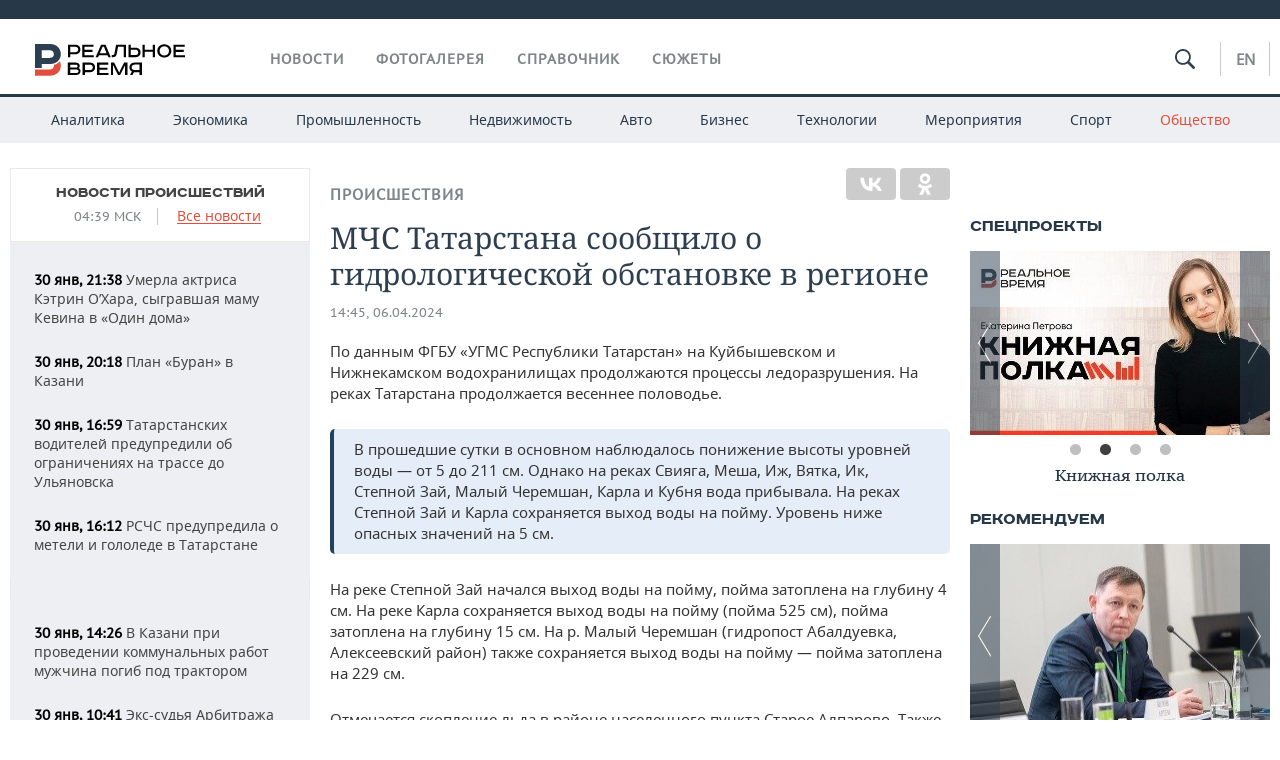

--- FILE ---
content_type: application/javascript
request_url: https://smi2.ru/counter/settings?payload=CMDnAhiA4tGNwTM6JDM2YTcwZTRkLTQ5MzktNGE3NS1hNDVjLTI4N2FjN2Y0MmNmZg&cb=_callbacks____0ml1n97rp
body_size: 1521
content:
_callbacks____0ml1n97rp("[base64]");